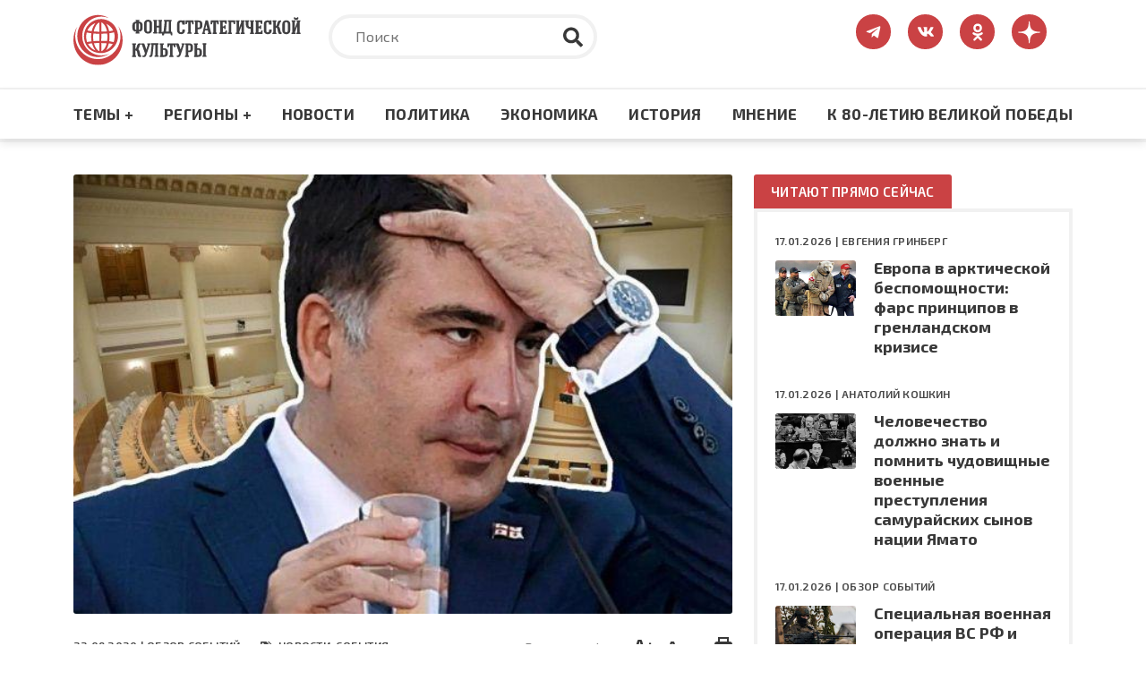

--- FILE ---
content_type: text/html; charset=UTF-8
request_url: https://fondsk.ru/news/2020/09/22/saakashvili-uspel-nastroit-protiv-sebja-i-oppoziciu-gruzii.html
body_size: 89995
content:
<!DOCTYPE html>
<html lang="ru" dir="ltr" prefix="og: https://ogp.me/ns#">
  <head>
    <meta charset="utf-8" />
<meta name="description" content="Оппозиционные политики внезапно осознали –Саакашвили жаждет единоличной власти, о чём он нечаянно проговорился. Оправдания не помогли – оппозиция сделала выводы." />
<link rel="canonical" href="https://fondsk.ru/news/2020/09/22/saakashvili-uspel-nastroit-protiv-sebja-i-oppoziciu-gruzii.html" />
<link rel="image_src" href="https://fondsk.ru/sites/default/files/images/news/2020/09/22/14437.jpg" />
<meta property="og:image" content="https://fondsk.ru/sites/default/files/images/news/2020/09/22/14437.jpg" />
<meta name="Generator" content="Drupal 9 (https://www.drupal.org)" />
<meta name="MobileOptimized" content="width" />
<meta name="HandheldFriendly" content="true" />
<meta name="viewport" content="width=device-width, initial-scale=1.0" />
<meta http-equiv="X-UA-Compatible" content="IE=edge" />
<link rel="icon" href="/themes/fondsk/favicon.ico" type="image/vnd.microsoft.icon" />

    <title>Саакашвили успел настроить против себя и оппозицию Грузии — Фонд стратегической культуры</title>
    <!-- Favicon  -->
    <link rel="apple-touch-icon" sizes="180x180" href="https://fondsk.ru/themes/fondsk/assets/icons/favicon/apple-touch-icon.png">
    <link rel="icon" type="image/png" sizes="32x32" href="https://fondsk.ru/themes/fondsk/assets/icons/favicon/favicon-32x32.png">
    <link rel="icon" type="image/png" sizes="16x16" href="https://fondsk.ru/themes/fondsk/assets/icons/favicon/favicon-16x16.png">
    <link rel="manifest" href="https://fondsk.ru/themes/fondsk/assets/icons/favicon/site.webmanifest">
    <link rel="mask-icon" href="https://fondsk.ru/themes/fondsk/assets/icons/favicon/safari-pinned-tab.svg" color="#5bbad5">
    <link rel="shortcut icon" href="https://fondsk.ru/themes/fondsk/assets/icons/favicon/favicon.ico">
    <link rel="license" href="https://creativecommons.org/publicdomain/zero/1.0/">
    <meta name="msapplication-TileColor" content="#da532c">
    <meta name="msapplication-config" content="https://fondsk.ru/themes/fondsk/assets/icons/favicon/browserconfig.xml">
    <meta name="theme-color" content="#ffffff">
    <link rel="stylesheet" media="all" href="/sites/default/files/css/css_-Q4n_vDUNhlis7TW6Asb2SslPISmCRo_uDuZUumsgUg.css" />
<link rel="stylesheet" media="all" href="https://cdnjs.cloudflare.com/ajax/libs/font-awesome/4.7.0/css/font-awesome.min.css" />
<link rel="stylesheet" media="all" href="/sites/default/files/css/css_e0hOadL_tVHvyt4FgNSfdbRTw5mPl3YdNyqxdMqU9HE.css" />
<link rel="stylesheet" media="all" href="/sites/default/files/css/css_hsaNUAG_VmkXB4v2cbok9mD8dIEkq1qqzXKaoqQrQOU.css" />
<link rel="stylesheet" media="all" href="https://unpkg.com/aos@2.3.1/dist/aos.css" />
<link rel="stylesheet" media="all" href="/sites/default/files/css/css_2lHATa7ZyBJ4DPDga88h7VzHeHb-feqEg1ee4U3e-6Q.css" />

    
    <script async src="https://widget.sparrow.ru/js/embed.js"></script>
  </head>

  <body>
        <a href="#main-content" class="visually-hidden focusable">
      Перейти к основному содержанию
    </a>

    
      <div class="dialog-off-canvas-main-canvas" data-off-canvas-main-canvas>
    <!-- svg-sprite -->
<svg style="display: none;">
  <symbol id="tg-top" viewbox="0 0 448 512">
    <path
      d="M446.7 98.6l-67.6 318.8c-5.1 22.5-18.4 28.1-37.3 17.5l-103-75.9-49.7 47.8c-5.5 5.5-10.1 10.1-20.7 10.1l7.4-104.9 190.9-172.5c8.3-7.4-1.8-11.5-12.9-4.1L117.8 284 16.2 252.2c-22.1-6.9-22.5-22.1 4.6-32.7L418.2 66.4c18.4-6.9 34.5 4.1 28.5 32.2z" />
  </symbol>
  <symbol id="vk-top" viewbox="0 0 576 512">
    <path
      d="M545 117.7c3.7-12.5 0-21.7-17.8-21.7h-58.9c-15 0-21.9 7.9-25.6 16.7 0 0-30 73.1-72.4 120.5-13.7 13.7-20 18.1-27.5 18.1-3.7 0-9.4-4.4-9.4-16.9V117.7c0-15-4.2-21.7-16.6-21.7h-92.6c-9.4 0-15 7-15 13.5 0 14.2 21.2 17.5 23.4 57.5v86.8c0 19-3.4 22.5-10.9 22.5-20 0-68.6-73.4-97.4-157.4-5.8-16.3-11.5-22.9-26.6-22.9H38.8c-16.8 0-20.2 7.9-20.2 16.7 0 15.6 20 93.1 93.1 195.5C160.4 378.1 229 416 291.4 416c37.5 0 42.1-8.4 42.1-22.9 0-66.8-3.4-73.1 15.4-73.1 8.7 0 23.7 4.4 58.7 38.1 40 40 46.6 57.9 69 57.9h58.9c16.8 0 25.3-8.4 20.4-25-11.2-34.9-86.9-106.7-90.3-111.5-8.7-11.2-6.2-16.2 0-26.2.1-.1 72-101.3 79.4-135.6z" />
  </symbol>
  <symbol id="ok-top" viewbox="0 0 320 512">
    <path
      d="M275.1 334c-27.4 17.4-65.1 24.3-90 26.9l20.9 20.6 76.3 76.3c27.9 28.6-17.5 73.3-45.7 45.7-19.1-19.4-47.1-47.4-76.3-76.6L84 503.4c-28.2 27.5-73.6-17.6-45.4-45.7 19.4-19.4 47.1-47.4 76.3-76.3l20.6-20.6c-24.6-2.6-62.9-9.1-90.6-26.9-32.6-21-46.9-33.3-34.3-59 7.4-14.6 27.7-26.9 54.6-5.7 0 0 36.3 28.9 94.9 28.9s94.9-28.9 94.9-28.9c26.9-21.1 47.1-8.9 54.6 5.7 12.4 25.7-1.9 38-34.5 59.1zM30.3 129.7C30.3 58 88.6 0 160 0s129.7 58 129.7 129.7c0 71.4-58.3 129.4-129.7 129.4s-129.7-58-129.7-129.4zm66 0c0 35.1 28.6 63.7 63.7 63.7s63.7-28.6 63.7-63.7c0-35.4-28.6-64-63.7-64s-63.7 28.6-63.7 64z" />
  </symbol>
  <symbol id="dzen-top" viewBox="0 0 39 40">
    <path d="M31.7931 19.8376C31.7931 19.7155 31.6939 19.6144 31.5717 19.6086C27.1894 19.4426 24.5222 18.8836 22.6564 17.0178C20.7867 15.1481 20.2296 12.479 20.0636 8.08716C20.0598 7.96505 19.9587 7.86584 19.8347 7.86584H19.3234C19.2013 7.86584 19.1002 7.96505 19.0944 8.08716C18.9284 12.4771 18.3714 15.1481 16.5017 17.0178C14.6339 18.8856 11.9686 19.4426 7.5863 19.6086C7.4642 19.6124 7.36499 19.7136 7.36499 19.8376V20.3489C7.36499 20.471 7.4642 20.5721 7.5863 20.5778C11.9686 20.7438 14.6358 21.3028 16.5017 23.1687C18.3675 25.0345 18.9246 27.6961 19.0925 32.0706C19.0963 32.1927 19.1974 32.292 19.3215 32.292H19.8347C19.9568 32.292 20.0579 32.1927 20.0636 32.0706C20.2315 27.6961 20.7886 25.0345 22.6545 23.1687C24.5222 21.3009 27.1875 20.7438 31.5698 20.5778C31.692 20.574 31.7912 20.4729 31.7912 20.3489V19.8376H31.7931Z"></path>
  </symbol>
  <symbol id="rss-foo" viewbox="0 0 448 512">
    <path
      d="M128.081 415.959c0 35.369-28.672 64.041-64.041 64.041S0 451.328 0 415.959s28.672-64.041 64.041-64.041 64.04 28.673 64.04 64.041zm175.66 47.25c-8.354-154.6-132.185-278.587-286.95-286.95C7.656 175.765 0 183.105 0 192.253v48.069c0 8.415 6.49 15.472 14.887 16.018 111.832 7.284 201.473 96.702 208.772 208.772.547 8.397 7.604 14.887 16.018 14.887h48.069c9.149.001 16.489-7.655 15.995-16.79zm144.249.288C439.596 229.677 251.465 40.445 16.503 32.01 7.473 31.686 0 38.981 0 48.016v48.068c0 8.625 6.835 15.645 15.453 15.999 191.179 7.839 344.627 161.316 352.465 352.465.353 8.618 7.373 15.453 15.999 15.453h48.068c9.034-.001 16.329-7.474 16.005-16.504z" />
  </symbol>
  <symbol id="search" viewbox="0 0 512 512">
    <path
      d="M505 442.7L405.3 343c-4.5-4.5-10.6-7-17-7H372c27.6-35.3 44-79.7 44-128C416 93.1 322.9 0 208 0S0 93.1 0 208s93.1 208 208 208c48.3 0 92.7-16.4 128-44v16.3c0 6.4 2.5 12.5 7 17l99.7 99.7c9.4 9.4 24.6 9.4 33.9 0l28.3-28.3c9.4-9.4 9.4-24.6.1-34zM208 336c-70.7 0-128-57.2-128-128 0-70.7 57.2-128 128-128 70.7 0 128 57.2 128 128 0 70.7-57.2 128-128 128z" />
  </symbol>
  <symbol id="tag" viewbox="0 0 640 512">
    <path
      d="M497.941 225.941L286.059 14.059A48 48 0 0 0 252.118 0H48C21.49 0 0 21.49 0 48v204.118a48 48 0 0 0 14.059 33.941l211.882 211.882c18.744 18.745 49.136 18.746 67.882 0l204.118-204.118c18.745-18.745 18.745-49.137 0-67.882zM112 160c-26.51 0-48-21.49-48-48s21.49-48 48-48 48 21.49 48 48-21.49 48-48 48zm513.941 133.823L421.823 497.941c-18.745 18.745-49.137 18.745-67.882 0l-.36-.36L527.64 323.522c16.999-16.999 26.36-39.6 26.36-63.64s-9.362-46.641-26.36-63.64L331.397 0h48.721a48 48 0 0 1 33.941 14.059l211.882 211.882c18.745 18.745 18.745 49.137 0 67.882z" />
  </symbol>
  <symbol id="eye" viewbox="0 0 576 512">
    <path
      d="M572.52 241.4C518.29 135.59 410.93 64 288 64S57.68 135.64 3.48 241.41a32.35 32.35 0 0 0 0 29.19C57.71 376.41 165.07 448 288 448s230.32-71.64 284.52-177.41a32.35 32.35 0 0 0 0-29.19zM288 400a144 144 0 1 1 144-144 143.93 143.93 0 0 1-144 144zm0-240a95.31 95.31 0 0 0-25.31 3.79 47.85 47.85 0 0 1-66.9 66.9A95.78 95.78 0 1 0 288 160z" />
  </symbol>
  <symbol id="arrow-right" viewbox="0 0 448 512">
    <path
      d="M313.941 216H12c-6.627 0-12 5.373-12 12v56c0 6.627 5.373 12 12 12h301.941v46.059c0 21.382 25.851 32.09 40.971 16.971l86.059-86.059c9.373-9.373 9.373-24.569 0-33.941l-86.059-86.059c-15.119-15.119-40.971-4.411-40.971 16.971V216z" />
  </symbol>
  <symbol id="lightning" viewbox="0 0 24 24">
    <path fill-rule="evenodd"
      d="M9,15 L3.91937515,15 L15,1.14921894 L15,9 L20.0806248,9 L9,22.8507811 L9,15 Z M8.08062485,13 L11,13 L11,17.1492189 L15.9193752,11 L13,11 L13,6.85078106 L8.08062485,13 Z" />
  </symbol>
  <symbol id="angle-up" viewbox="0 0 24 24">
    <path
      d="M17,13.41,12.71,9.17a1,1,0,0,0-1.42,0L7.05,13.41a1,1,0,0,0,0,1.42,1,1,0,0,0,1.41,0L12,11.29l3.54,3.54a1,1,0,0,0,.7.29,1,1,0,0,0,.71-.29A1,1,0,0,0,17,13.41Z" />
  </symbol>
  <symbol id="star-filled" viewbox="0 0 20 19">
    <path
      d="M9.99999 0.666626C10.3806 0.666626 10.7282 0.882698 10.8967 1.224L13.2393 5.96976L18.4779 6.73547C18.8545 6.79051 19.1672 7.05452 19.2846 7.41653C19.4019 7.77853 19.3037 8.17579 19.0311 8.44132L15.2412 12.1327L16.1356 17.3476C16.1999 17.7228 16.0457 18.102 15.7377 18.3257C15.4297 18.5494 15.0215 18.5789 14.6845 18.4017L9.99999 15.9381L5.31544 18.4017C4.97852 18.5789 4.57023 18.5494 4.26225 18.3257C3.95428 18.102 3.80003 17.7228 3.86438 17.3476L4.7588 12.1327L0.968922 8.44132C0.696304 8.17579 0.598031 7.77853 0.715409 7.41653C0.832787 7.05452 1.14547 6.79051 1.52203 6.73547L6.76073 5.96976L9.10328 1.224C9.27175 0.882698 9.61937 0.666626 9.99999 0.666626Z" />
  </symbol>
  <symbol id="star-stroke" viewbox="0 0 20 19">
    <path fill-rule="evenodd" clip-rule="evenodd"
      d="M9.99999 0.666626C10.3806 0.666626 10.7282 0.882698 10.8967 1.224L13.2393 5.96976L18.4779 6.73547C18.8545 6.79051 19.1672 7.05452 19.2846 7.41653C19.4019 7.77853 19.3037 8.17579 19.0311 8.44132L15.2412 12.1327L16.1356 17.3476C16.1999 17.7228 16.0457 18.102 15.7377 18.3257C15.4297 18.5494 15.0215 18.5789 14.6845 18.4017L9.99999 15.9381L5.31544 18.4017C4.97852 18.5789 4.57023 18.5494 4.26225 18.3257C3.95428 18.102 3.80003 17.7228 3.86438 17.3476L4.7588 12.1327L0.968922 8.44132C0.696304 8.17579 0.598031 7.77853 0.715409 7.41653C0.832787 7.05452 1.14547 6.79051 1.52203 6.73547L6.76073 5.96976L9.10328 1.224C9.27175 0.882698 9.61937 0.666626 9.99999 0.666626ZM9.99999 3.92588L8.3217 7.32592C8.17616 7.62076 7.89497 7.82522 7.56962 7.87278L3.81507 8.42156L6.53105 11.0669C6.76693 11.2967 6.87459 11.6278 6.81893 11.9523L6.17817 15.6883L9.53454 13.9232C9.82592 13.77 10.1741 13.77 10.4654 13.9232L13.8218 15.6883L13.181 11.9523C13.1254 11.6278 13.233 11.2967 13.4689 11.0669L16.1849 8.42156L12.4304 7.87278C12.105 7.82522 11.8238 7.62076 11.6783 7.32592L9.99999 3.92588Z" />
  </symbol>
</svg>
<!-- /svg-sprite -->
<div class="page">

  <header class="header" role="banner">
  <div class="header__top">
    <div class="container">
      <div class="row">
            <div class="col-xl-3 col-lg-4 col-md-6 col-sm-7">
        <a class="header__logo" href="/" rel="home">
      <img src="/themes/fondsk/assets/img/logo/logo_top.svg" alt="Главная" />
    </a>
      </div>

  <div class="col-xl-6 col-lg-5 d-md-none d-sm-none d-none d-lg-block">
    <div class="header__search search">
      <form class="search-form" action="/search" method="get">
        <input type="text" placeholder="Поиск" class="search-form__input" name="text">
        <input type="hidden" name="searchid" value="6502998">
        <button type="submit" class="search-form__submit">
          <svg class="search-form__icon">
            <use xlink:href="#search"></use>
          </svg>
        </button>
      </form>
    </div>
  </div>
<div id="block-fondsk-header-social" class="col-xl-3 col-lg-3 col-md-6 col-sm-5">
  <div class="social">
		
				
            <a class="social__link" href="https://t.me/fsk_today" target="_blank">
  <svg class="social__icon social__icon--tg">
    <use xlink:href="#tg-top"></use>
  </svg>
</a>

<a class="social__link" href="https://new.vk.com/stratfond" target="_blank">
  <svg class="social__icon social__icon--vk">
    <use xlink:href="#vk-top"></use>
  </svg>
</a>

<a class="social__link" href="https://ok.ru/fondsk" target="_blank">
  <svg class="social__icon social__icon--ok">
    <use xlink:href="#ok-top"></use>
  </svg>
</a>

<a class="social__link" href="https://dzen.ru/fondsk.ru" target="_blank">
  <svg class="social__icon social__icon--dzen">
    <use xlink:href="#dzen-top"></use>
  </svg>
</a>

      </div>
</div>


      </div>
    </div>
  </div>
    <nav role="navigation" aria-labelledby="block-fondsk-main-menu-menu" id="block-fondsk-main-menu" class="header__nav">
            
  <h2 class="visually-hidden" id="block-fondsk-main-menu-menu">Основная навигация</h2>
  

      <div class="container">
    <div class="mobile-wrapper">
      <a class="header__logo--mobile" href="/">
        <img src="https://www.fondsk.ru/themes/fondsk/assets/img/logo/logo_top.svg" alt="logo">
      </a>
      
              <ul data-block-id="fondsk_main_menu" class="header__menu">
              <li>
          <a href="" title="Темы +" class="header__menu-item">Темы +</a>
                                    <div class="header__submenu">
        <div class="container">
          <div class="row">
                        <div class="col-xl-3 col-lg-3 col-md-6">
              <ul>
                                <li>
                  <a href="/spectheme/rossia-afrika.html" title="Россия - Африка" class="header__submenu-item" data-drupal-link-system-path="taxonomy/term/1544">Россия - Африка</a>
                </li>
                                <li>
                  <a href="/spectheme/balkanckij-izlom.html" title="Балканский излом" class="header__submenu-item" data-drupal-link-system-path="taxonomy/term/1507">Балканский излом</a>
                </li>
                                <li>
                  <a href="/spectheme/belorussija-pod-udarom.html" title="Будущее Белоруссии" class="header__submenu-item" data-drupal-link-system-path="taxonomy/term/1511">Будущее Белоруссии</a>
                </li>
                              </ul>
            </div>
                        <div class="col-xl-3 col-lg-3 col-md-6">
              <ul>
                                <li>
                  <a href="/spectheme/blizhnevostochnyj-uzel.html" title="Ближневосточный узел" class="header__submenu-item" data-drupal-link-system-path="taxonomy/term/1504">Ближневосточный узел</a>
                </li>
                                <li>
                  <a href="/spectheme/kavkaz.html" title="Кавказ" class="header__submenu-item" data-drupal-link-system-path="taxonomy/term/1498">Кавказ</a>
                </li>
                                <li>
                  <a href="/spectheme/centralnaja-azija.html" title="Центральная Азия" class="header__submenu-item" data-drupal-link-system-path="taxonomy/term/1499">Центральная Азия</a>
                </li>
                              </ul>
            </div>
                        <div class="col-xl-3 col-lg-3 col-md-6">
              <ul>
                                <li>
                  <a href="/spectheme/velikaja-pobeda.html" title="Великая победа" class="header__submenu-item" data-drupal-link-system-path="taxonomy/term/1512">Великая победа</a>
                </li>
                                <li>
                  <a href="/spectheme/krizis-v-evrope.html" title="Кризис в Европе" class="header__submenu-item" data-drupal-link-system-path="taxonomy/term/1505">Кризис в Европе</a>
                </li>
                                <li>
                  <a href="/spectheme/oborona-i-bezopasnost.html" title="Оборона и безопастность" class="header__submenu-item" data-drupal-link-system-path="taxonomy/term/1509">Оборона и безопастность</a>
                </li>
                              </ul>
            </div>
                        <div class="col-xl-3 col-lg-3 col-md-6">
              <ul>
                                <li>
                  <a href="/spectheme/pravoslavie.html" title="Православие" class="header__submenu-item" data-drupal-link-system-path="taxonomy/term/1510">Православие</a>
                </li>
                                <li>
                  <a href="/spectheme/usa-biznes-i-politika.html" title="США: бизнес и политика" class="header__submenu-item" data-drupal-link-system-path="taxonomy/term/1506">США: бизнес и политика</a>
                </li>
                                <li>
                  <a href="/spectheme/ukraina-i-donbass.html" title="Конфликт на Украине" class="header__submenu-item" data-drupal-link-system-path="taxonomy/term/1503">Конфликт на Украине</a>
                </li>
                              </ul>
            </div>
                        <div class="col-xl-3 col-lg-3 col-md-6">
              <ul>
                                <li>
                  <a href="/spectheme/energetika.html" title="Энергетика" class="header__submenu-item" data-drupal-link-system-path="taxonomy/term/1508">Энергетика</a>
                </li>
                                <li>
                  <a href="/spectheme/kolonialism.html" title="КОЛОНИАЛИЗМ ВЧЕРА И СЕГОДНЯ" class="header__submenu-item" data-drupal-link-system-path="taxonomy/term/1589">КОЛОНИАЛИЗМ ВЧЕРА И СЕГОДНЯ</a>
                </li>
                                <li>
                  <a href="/spectheme/pole-bitvy-2024.html" class="header__submenu-item" data-drupal-link-system-path="taxonomy/term/1569">ПОЛЯ БИТВЫ 2024</a>
                </li>
                              </ul>
            </div>
                      </div>
        </div>
      </div>
      
                  </li>
              <li>
          <a href="" title="Регионы +" class="header__menu-item">Регионы +</a>
                                    <div class="header__submenu">
        <div class="container">
          <div class="row">
                        <div class="col-xl-3 col-lg-3 col-md-6">
              <ul>
                                <li>
                  <a href="/regions/usa-and-canada.html" title="США и Канада" class="header__submenu-item" data-drupal-link-system-path="taxonomy/term/1482">США и Канада</a>
                </li>
                                <li>
                  <a href="/regions/latinskaja-amerika.html" title="Латинская Америка" class="header__submenu-item" data-drupal-link-system-path="taxonomy/term/1485">Латинская Америка</a>
                </li>
                                <li>
                  <a href="/regions/evropa-i-grenlandija.html" title="Европа" class="header__submenu-item" data-drupal-link-system-path="taxonomy/term/1483">Европа</a>
                </li>
                              </ul>
            </div>
                        <div class="col-xl-3 col-lg-3 col-md-6">
              <ul>
                                <li>
                  <a href="/regions/russia-and-sng.html" title="Россия и СНГ" class="header__submenu-item" data-drupal-link-system-path="taxonomy/term/1489">Россия и СНГ</a>
                </li>
                                <li>
                  <a href="/regions/aziatsko-tihookeanskij-region.html" title="Азиатско-Тихоокеанский регион" class="header__submenu-item" data-drupal-link-system-path="taxonomy/term/1484">Азиатско-Тихоокеанский регион</a>
                </li>
                                <li>
                  <a href="/regions/near-and-middle-east.html" title="Ближний и Средний Восток" class="header__submenu-item" data-drupal-link-system-path="taxonomy/term/1486">Ближний и Средний Восток</a>
                </li>
                              </ul>
            </div>
                        <div class="col-xl-3 col-lg-3 col-md-6">
              <ul>
                                <li>
                  <a href="/regions/south-asia.html" title="Южная Азия" class="header__submenu-item" data-drupal-link-system-path="taxonomy/term/1487">Южная Азия</a>
                </li>
                                <li>
                  <a href="/regions/afrika.html" title="Африка" class="header__submenu-item" data-drupal-link-system-path="taxonomy/term/1488">Африка</a>
                </li>
                              </ul>
            </div>
                      </div>
        </div>
      </div>
      
                  </li>
              <li>
          <a href="/rubrics/novosti.html" title="Новости" class="header__menu-item" data-drupal-link-system-path="taxonomy/term/1495">Новости</a>
                  </li>
              <li>
          <a href="/rubrics/politics.html" title="Политика" class="header__menu-item" data-drupal-link-system-path="taxonomy/term/1490">Политика</a>
                  </li>
              <li>
          <a href="/rubrics/economics.html" title="Экономика" class="header__menu-item" data-drupal-link-system-path="taxonomy/term/1491">Экономика</a>
                  </li>
              <li>
          <a href="/rubrics/history-culture.html" title="Культура" class="header__menu-item" data-drupal-link-system-path="taxonomy/term/1492">История</a>
                  </li>
              <li>
          <a href="/rubrics/mnenie.html" title="Мнение" class="header__menu-item" data-drupal-link-system-path="taxonomy/term/1494">Мнение</a>
                  </li>
              <li>
          <a href="/spectheme/velikaja-pobeda.html" title="Материалы к 80-летию Великой Победы" class="header__menu-item" data-drupal-link-system-path="taxonomy/term/1512">К 80-ЛЕТИЮ ВЕЛИКОЙ ПОБЕДЫ</a>
                  </li>
            </ul>
      



      <div class="btn-menu" title="Меню">
        <div class="btn-row"></div>
        <div class="btn-row"></div>
        <div class="btn-row"></div>
      </div>
    </div>
  </div>

      <div class="progress-container">
      <div class="progress-bar" id="progressBar"></div>
    </div>
    </nav>
<nav role="navigation" aria-labelledby="block-fondsk-mobile-main-menu-menu" id="block-fondsk-mobile-main-menu" class="mobile-nav">
          
              <ul data-block-id="fondsk_mobile_main_menu" class="mobile__menu">
              <li class="drop-down">
          <a href="" title="Темы +" class="mobile__menu-item">Темы +</a>
                                    <ul data-block-id="fondsk_mobile_main_menu" class="mobile__menu mobile__submenu">
                <li>
          <a href="/spectheme/rossia-afrika.html" title="Россия - Африка" class="mobile__submenu-item" data-drupal-link-system-path="taxonomy/term/1544">Россия - Африка</a>
        </li>
                <li>
          <a href="/spectheme/balkanckij-izlom.html" title="Балканский излом" class="mobile__submenu-item" data-drupal-link-system-path="taxonomy/term/1507">Балканский излом</a>
        </li>
                <li>
          <a href="/spectheme/belorussija-pod-udarom.html" title="Будущее Белоруссии" class="mobile__submenu-item" data-drupal-link-system-path="taxonomy/term/1511">Будущее Белоруссии</a>
        </li>
                <li>
          <a href="/spectheme/blizhnevostochnyj-uzel.html" title="Ближневосточный узел" class="mobile__submenu-item" data-drupal-link-system-path="taxonomy/term/1504">Ближневосточный узел</a>
        </li>
                <li>
          <a href="/spectheme/kavkaz.html" title="Кавказ" class="mobile__submenu-item" data-drupal-link-system-path="taxonomy/term/1498">Кавказ</a>
        </li>
                <li>
          <a href="/spectheme/centralnaja-azija.html" title="Центральная Азия" class="mobile__submenu-item" data-drupal-link-system-path="taxonomy/term/1499">Центральная Азия</a>
        </li>
                <li>
          <a href="/spectheme/velikaja-pobeda.html" title="Великая победа" class="mobile__submenu-item" data-drupal-link-system-path="taxonomy/term/1512">Великая победа</a>
        </li>
                <li>
          <a href="/spectheme/krizis-v-evrope.html" title="Кризис в Европе" class="mobile__submenu-item" data-drupal-link-system-path="taxonomy/term/1505">Кризис в Европе</a>
        </li>
                <li>
          <a href="/spectheme/oborona-i-bezopasnost.html" title="Оборона и безопастность" class="mobile__submenu-item" data-drupal-link-system-path="taxonomy/term/1509">Оборона и безопастность</a>
        </li>
                <li>
          <a href="/spectheme/pravoslavie.html" title="Православие" class="mobile__submenu-item" data-drupal-link-system-path="taxonomy/term/1510">Православие</a>
        </li>
                <li>
          <a href="/spectheme/usa-biznes-i-politika.html" title="США: бизнес и политика" class="mobile__submenu-item" data-drupal-link-system-path="taxonomy/term/1506">США: бизнес и политика</a>
        </li>
                <li>
          <a href="/spectheme/ukraina-i-donbass.html" title="Конфликт на Украине" class="mobile__submenu-item" data-drupal-link-system-path="taxonomy/term/1503">Конфликт на Украине</a>
        </li>
                <li>
          <a href="/spectheme/energetika.html" title="Энергетика" class="mobile__submenu-item" data-drupal-link-system-path="taxonomy/term/1508">Энергетика</a>
        </li>
                <li>
          <a href="/spectheme/kolonialism.html" title="КОЛОНИАЛИЗМ ВЧЕРА И СЕГОДНЯ" class="mobile__submenu-item" data-drupal-link-system-path="taxonomy/term/1589">КОЛОНИАЛИЗМ ВЧЕРА И СЕГОДНЯ</a>
        </li>
                <li>
          <a href="/spectheme/pole-bitvy-2024.html" class="mobile__submenu-item" data-drupal-link-system-path="taxonomy/term/1569">ПОЛЯ БИТВЫ 2024</a>
        </li>
              </ul>
      
                  </li>
              <li class="drop-down">
          <a href="" title="Регионы +" class="mobile__menu-item">Регионы +</a>
                                    <ul data-block-id="fondsk_mobile_main_menu" class="mobile__menu mobile__submenu">
                <li>
          <a href="/regions/usa-and-canada.html" title="США и Канада" class="mobile__submenu-item" data-drupal-link-system-path="taxonomy/term/1482">США и Канада</a>
        </li>
                <li>
          <a href="/regions/latinskaja-amerika.html" title="Латинская Америка" class="mobile__submenu-item" data-drupal-link-system-path="taxonomy/term/1485">Латинская Америка</a>
        </li>
                <li>
          <a href="/regions/evropa-i-grenlandija.html" title="Европа" class="mobile__submenu-item" data-drupal-link-system-path="taxonomy/term/1483">Европа</a>
        </li>
                <li>
          <a href="/regions/russia-and-sng.html" title="Россия и СНГ" class="mobile__submenu-item" data-drupal-link-system-path="taxonomy/term/1489">Россия и СНГ</a>
        </li>
                <li>
          <a href="/regions/aziatsko-tihookeanskij-region.html" title="Азиатско-Тихоокеанский регион" class="mobile__submenu-item" data-drupal-link-system-path="taxonomy/term/1484">Азиатско-Тихоокеанский регион</a>
        </li>
                <li>
          <a href="/regions/near-and-middle-east.html" title="Ближний и Средний Восток" class="mobile__submenu-item" data-drupal-link-system-path="taxonomy/term/1486">Ближний и Средний Восток</a>
        </li>
                <li>
          <a href="/regions/south-asia.html" title="Южная Азия" class="mobile__submenu-item" data-drupal-link-system-path="taxonomy/term/1487">Южная Азия</a>
        </li>
                <li>
          <a href="/regions/afrika.html" title="Африка" class="mobile__submenu-item" data-drupal-link-system-path="taxonomy/term/1488">Африка</a>
        </li>
              </ul>
      
                  </li>
              <li>
          <a href="/rubrics/novosti.html" title="Новости" class="mobile__menu-item" data-drupal-link-system-path="taxonomy/term/1495">Новости</a>
                  </li>
              <li>
          <a href="/rubrics/politics.html" title="Политика" class="mobile__menu-item" data-drupal-link-system-path="taxonomy/term/1490">Политика</a>
                  </li>
              <li>
          <a href="/rubrics/economics.html" title="Экономика" class="mobile__menu-item" data-drupal-link-system-path="taxonomy/term/1491">Экономика</a>
                  </li>
              <li>
          <a href="/rubrics/history-culture.html" title="Культура" class="mobile__menu-item" data-drupal-link-system-path="taxonomy/term/1492">История</a>
                  </li>
              <li>
          <a href="/rubrics/mnenie.html" title="Мнение" class="mobile__menu-item" data-drupal-link-system-path="taxonomy/term/1494">Мнение</a>
                  </li>
              <li>
          <a href="/spectheme/velikaja-pobeda.html" title="Материалы к 80-летию Великой Победы" class="mobile__menu-item" data-drupal-link-system-path="taxonomy/term/1512">К 80-ЛЕТИЮ ВЕЛИКОЙ ПОБЕДЫ</a>
                  </li>
            </ul>
      


  </nav>


</header>

      <div class="container">
        <div data-drupal-messages-fallback class="hidden"></div>


    </div>
  
  
  

  <section class="content" role="main">
    <a id="main-content" tabindex="-1"></a>
    <div class="container">
      <div class="row">
        <div class="col-xl-8 col-lg-8">
              
  <div data-history-node-id="14437" role="article" class="article">
    <header class="article__top">
            <div class="article__img">
                <img src="/sites/default/files/styles/news_full/public/images/news/2020/09/22/14437.jpg?itok=ltP_Lh_o" alt="Саакашвили успел настроить против себя и оппозицию Грузии" />


              </div>
      
      <div class="article__meta-box">
        <div class="article__meta meta">
          <span class="data meta__item">
            22.09.2020 |
                        <a href="/authors/novosti.-sobytija.html">Обзор событий  </a>
                      </span>
                    <div class="tag meta__item">
            <a href="/rubrics/novosti.html">
              Новости. События
            </a>
          </div>
                  </div>
        <div class="size-and-print">
          <div class="size">
            <span>Размер шрифта:</span>
            <a href="#" class="plus" title="Увеличить шрифт">A+</a>
            <a href="#" class="minus" title="Уменьшить шрифт">A-</a>
          </div>
          <div class="print">
            <a href="/news/2020/09/22/saakashvili-uspel-nastroit-protiv-sebja-i-oppoziciu-gruzii.html?print" title="Версия для печати" target="_blank">
              <img src="/themes/fondsk/assets/icons/article/print.svg" alt="print">
            </a>
          </div>
        </div>
      </div>

      
      <h1 class="article__title">
        <span>Саакашвили успел настроить против себя и оппозицию Грузии</span>

      </h1>
      

            <h2>
        В оппозиции вдруг поняли – Саакашвили нужна власть любой ценой
      </h2>
          </header>

        <div class="banners">
      <div class="row">
          <div class="col-xl-6 col-lg-6 col-md-6">
	<div class="banners-item banners-item--sm">
		<img data-aos="flip-left" class="banners-item__icon banners-item__icon--sm"
			src="/themes/fondsk/assets/icons/article/banners/telegram.svg" alt="telegram">
		<div class="banners-item__wrapper">
			<div class="banners-item__title">Более 60 000 подписчиков!</div>
			<div class="banners-item__descr">Подпишитесь на наш <span>Телеграм</span> <br>
				Больше
				аналитики, больше новостей!</div>
			<a href="https://t.me/fsk_today" target="_blank" class="btn btn--sm">Подписаться</a>
		</div>
	</div>
</div>
<div class="ol-xl-6 col-lg-6 col-md-6">
	<div class="banners-item banners-item--sm">
		<img data-aos="flip-left" class="banners-item__icon banners-item__icon--sm"
			src="/themes/fondsk/assets/icons/article/banners/zen.svg" alt="dzen">
		<div class="banners-item__wrapper">
			<div class="banners-item__title">Более 120 000 подписчиков!</div>
			<div class="banners-item__descr">Подпишитесь на <span>Яндекс Дзен</span> <br> Больше
				аналитики, больше новостей!</div>
			<a href="https://zen.yandex.ru/media/fondsk.ru" target="_blank"
				class="btn btn--sm">Подписаться</a>
		</div>
	</div>
</div>

      </div>
    </div>
    
    <div class="article__content">
      <div class="sticky">
        <div class="social-v-share">
          <a class="social-v-share__link" href="https://t.me/fsk_today" target="_blank" title="Телеграм">
            <img src="/themes/fondsk/assets/icons/sidebar/telegram.svg" alt="telegram">
          </a>
          <a class="social-v-share__link" href="https://new.vk.com/stratfond" target="_blank" title="ВКонтакте">
            <img src="/themes/fondsk/assets/icons/sidebar/vk.svg" alt="vkontakte">
          </a>
          <a class="social-v-share__link" href="https://ok.ru/fondsk" target="_blank" title="Одноклассники">
            <img src="/themes/fondsk/assets/icons/sidebar/ok.svg" alt="odnoklassniki">
          </a>
          <a class="social-v-share__link" id ="copy-clipboard" href="https://fondsk.ru/news/2020/09/22/saakashvili-uspel-nastroit-protiv-sebja-i-oppoziciu-gruzii.html" title="Ссылка">
            <img src="/themes/fondsk/assets/icons/article/link.svg" alt="Ссылка">
          </a>
        </div>
      </div>

        <p style="text-align: justify;">	Беглый экс-президент Грузии <strong>Михаил Саакашвили</strong> не перестаёт шокировать грузинскую общественность своими заявлениями. На этот раз он настроил против себя большую часть оппозиционных политиков в Грузии так, что ему пришлось срочно объясняться и уверять, что его просто не так поняли. Ведь уже раздались голоса о том, что Саакашвили никак не годится на роль будущего премьер-министра.</p><p style="text-align: justify;">	Напомним, партия &laquo;Единое национальное движение&raquo; и политический блок &laquo;Сила в единстве&raquo; выдвинули кандидатуру Саакашвили на пост премьер-министра в случае победы на выборах этих политических сил, в чём они не сомневаются.</p><p style="text-align: justify;">	Михаил Саакашвили, который в настоящее время является главой Исполнительного комитета Национального совета реформ Украины и гражданином Украины, рассказал в интервью телекомпании &laquo;Пирвели&raquo;, каким он видит новое правительство в случае победы на выборах партии &laquo;ЕНД&raquo;.</p><blockquote>	<p style="text-align: justify;">		<em>&laquo;Я вижу коалицию общественности, я совершенно не вижу партийную коалицию, я совсем не верю в политические партии и в партийцев. Вообще не верю по большому счёту в политиканство и политичность в их узком понимании. Я верю в государственное мышление, я верю в инновации, в широкие взгляды и в патриотизм, я верю в объединение широких общественных сил&raquo;,</em></p></blockquote><p style="text-align: justify;">	&ndash;&nbsp;<a data-cke-saved-href="https://www.newsgeorgia.ge/%D1%81%D0%B0%D0%B0%D0%BA%D0%B0%D1%88%D0%B2%D0%B8%D0%BB%D0%B8-%D0%B7%D0%B0%D1%8F%D0%B2%D0%B8%D0%BB-%D1%87%D1%82%D0%BE-%D0%B2%D0%B8%D0%B4%D0%B8%D1%82-%D0%B2-%D0%BF%D1%80%D0%B0%D0%B2%D0%B8%D1%82%D0%B5/" href="https://www.newsgeorgia.ge/%D1%81%D0%B0%D0%B0%D0%BA%D0%B0%D1%88%D0%B2%D0%B8%D0%BB%D0%B8-%D0%B7%D0%B0%D1%8F%D0%B2%D0%B8%D0%BB-%D1%87%D1%82%D0%BE-%D0%B2%D0%B8%D0%B4%D0%B8%D1%82-%D0%B2-%D0%BF%D1%80%D0%B0%D0%B2%D0%B8%D1%82%D0%B5/" target="_blank">заявил</a>&nbsp;Саакашвили.</p><p style="text-align: justify;">	По его словам, у Грузии в настоящее время есть только два варианта &ndash; или его партия &laquo;ЕНД&raquo; побеждает на выборах, или Грузия погибает, никаких других вариантов не существует. Ну а поскольку Грузия не может погибнуть, партия Саакашвили &laquo;ЕНД&raquo; просто обязана победить на этих выборах, а он &ndash; стать премьер-министром.</p><p style="text-align: justify;">	Оппозиционным политикам явно не понравились планы экс-президента, который уже сейчас выступает против парламентской коалиции, рассчитывая, что вся власть будет сосредоточена у ЕНД.</p><p style="text-align: justify;">	Один из лидеров оппозиционной партии &laquo;Европейская Грузия&raquo; <strong>Серги Капанадзе</strong> предупредил: Саакашвили не должен стать премьер-министром, иначе он просто займёт место <strong>Иванишвили</strong>, оппозиция же ничего не добьётся.</p><blockquote>	<p style="text-align: justify;">		<em>&laquo;Саакашвили сказал, что выбор предстоит между ним и Бидзиной, что &laquo;Национальное движение&raquo; должно победить и что он исключает коалицию. Мы не должны выбирать между Мишей и Бидзиной. Это замкнутый круг. Миша хочет только единоличную власть. Так он пытается навязать нам прошлое. А ведь вопрос стоит категорически иначе. Выбор проходит между политикой прошлого, политикой, которая основана на эго индивидов и между переломными изменениями, за которыми должен последовать вывод страны из этого тяжелейшего кризиса. Именно поэтому важно, чтобы Миша не стал премьером и у него не было единоличной власти&raquo;,</em></p></blockquote><p style="text-align: justify;">	&ndash;&nbsp;<a data-cke-saved-href="https://www.facebook.com/sergikap/posts/10221781139050554" href="https://www.facebook.com/sergikap/posts/10221781139050554" target="_blank">уверен</a>&nbsp;Капанадзе.</p><p style="text-align: justify;">	Саакашвили отреагировал на критику мгновенно, назвав её &laquo;дружественным огнём&raquo; и призвав &laquo;не повредить общим интересам&raquo;. И тут же пояснил, что его не так поняли. На самом деле третий президент Грузии выступает за то, чтобы правительство Грузии было <em>&laquo;инклюзивным и представляло максимально широкий социально-политический интерес&raquo;</em>.</p><blockquote>	<p style="text-align: justify;">		<em>&laquo;Хочу обратиться к коллегам в других оппозиционных партиях и разных группах. &laquo;Национальное движение&raquo; на этих выборах будет бороться за получение большинства. Вместе с тем я хотел бы, чтобы все голоса, которые не идут в поддержку &laquo;Национального движения&raquo;, шли к другим оппозиционным силам. После победы на выборах, мы будем очень открытыми, чтобы сотрудничать с политическими силами разного типа. Сегодня мы на перекрёстке: идти вперёд, к победе страны, или оставить страну в беде. Мы обязательно победим&raquo;,</em></p></blockquote><p style="text-align: justify;">	&ndash;&nbsp;<a data-cke-saved-href="https://www.newsgeorgia.ge/%d1%81%d0%b0%d0%b0%d0%ba%d0%b0%d1%88%d0%b2%d0%b8%d0%bb%d0%b8-%d0%bd%d0%be%d0%b2%d0%be%d0%b5-%d0%bf%d1%80%d0%b0%d0%b2%d0%b8%d1%82%d0%b5%d0%bb%d1%8c%d1%81%d1%82%d0%b2%d0%be-%d0%b3%d1%80%d1%83%d0%b7/" href="https://www.newsgeorgia.ge/%d1%81%d0%b0%d0%b0%d0%ba%d0%b0%d1%88%d0%b2%d0%b8%d0%bb%d0%b8-%d0%bd%d0%be%d0%b2%d0%be%d0%b5-%d0%bf%d1%80%d0%b0%d0%b2%d0%b8%d1%82%d0%b5%d0%bb%d1%8c%d1%81%d1%82%d0%b2%d0%be-%d0%b3%d1%80%d1%83%d0%b7/" target="_blank">оправдался</a>&nbsp;Саакашвили.</p><p style="text-align: justify;">	Однако оппозиция Грузии выводы успела сделать.</p><p style="text-align: justify;">	По мнению мажоритарного депутата Хатуны Гогоришвили, Саакашвили не желает видеть свою партию в коалиционном правительстве потому, что знает &ndash; в таком правительстве у него не будет единоличного лидерства, а по-другому он не может.</p><p style="text-align: justify;">	Похоже, Михаил Саакашвили уже нажил себе врагов и среди объединённой грузинской оппозиции.</p><p style="text-align: justify;">	<em>Соб. корр. ФСК</em></p>

    </div>

    
    <footer class="article__bottom">
      <div class="rate-widget fivestar"><form class="node-news-14437-fivestar-news-rating-0 vote-form" id="rate-widget-base-form" data-drupal-selector="node-news-14437-fivestar-news-rating-0" action="/news/2020/09/22/saakashvili-uspel-nastroit-protiv-sebja-i-oppoziciu-gruzii.html" method="post" accept-charset="UTF-8">
  <div class="rating">
    <div class="rating__title">Оцените статью</div>
  
  <div class="rating__wrapper">
    <div class="fivestar-rating-wrapper rate-enabled" can-edit="true"><div class="form-item js-form-item form-type-radio js-form-type-radio form-item-value js-form-item-value">
  <label class="form-item js-form-item form-type-radio js-form-type-radio form-item-value js-form-item-value rating-label fivestar-rating-label fivestar-rating-label-1"><input twig-suggestion="rating-input" class="rating-input fivestar-rating-input fivestar-rating-input-1 form-radio" data-drupal-selector="edit-value-1" type="radio" id="edit-value-1" name="value" value="1" />

  </label>
    </div>
<div class="form-item js-form-item form-type-radio js-form-type-radio form-item-value js-form-item-value">
  <label class="form-item js-form-item form-type-radio js-form-type-radio form-item-value js-form-item-value rating-label fivestar-rating-label fivestar-rating-label-2"><input twig-suggestion="rating-input" class="rating-input fivestar-rating-input fivestar-rating-input-2 form-radio" data-drupal-selector="edit-value-2" type="radio" id="edit-value-2" name="value" value="2" />

  </label>
    </div>
<div class="form-item js-form-item form-type-radio js-form-type-radio form-item-value js-form-item-value">
  <label class="form-item js-form-item form-type-radio js-form-type-radio form-item-value js-form-item-value rating-label fivestar-rating-label fivestar-rating-label-3"><input twig-suggestion="rating-input" class="rating-input fivestar-rating-input fivestar-rating-input-3 form-radio" data-drupal-selector="edit-value-3" type="radio" id="edit-value-3" name="value" value="3" />

  </label>
    </div>
<div class="form-item js-form-item form-type-radio js-form-type-radio form-item-value js-form-item-value">
  <label class="form-item js-form-item form-type-radio js-form-type-radio form-item-value js-form-item-value rating-label fivestar-rating-label fivestar-rating-label-4"><input twig-suggestion="rating-input" class="rating-input fivestar-rating-input fivestar-rating-input-4 form-radio" data-drupal-selector="edit-value-4" type="radio" id="edit-value-4" name="value" value="4" />

  </label>
    </div>
<div class="form-item js-form-item form-type-radio js-form-type-radio form-item-value js-form-item-value">
  <label class="form-item js-form-item form-type-radio js-form-type-radio form-item-value js-form-item-value rating-label fivestar-rating-label fivestar-rating-label-5"><input twig-suggestion="rating-input" class="rating-input fivestar-rating-input fivestar-rating-input-5 form-radio" data-drupal-selector="edit-value-5" type="radio" id="edit-value-5" name="value" value="5" />

  </label>
      <div class="rating-option-result">0.0</div>
    </div>
</div><input autocomplete="off" data-drupal-selector="form-3qj8girlrsb81bqg2zi1fhptsz-6v8b3f-egtxuvqsm" type="hidden" name="form_build_id" value="form-3QJ8girlrsB81BQG2zi1fHpTSZ_6V8B3F-EgtxuVQSM" />
<input data-drupal-selector="edit-node-news-14437-fivestar-news-rating-0" type="hidden" name="form_id" value="node_news_14437_fivestar_news_rating_0" />
<input class="fivestar-rating-submit button button--primary js-form-submit form-submit" data-drupal-selector="edit-submit" type="submit" id="edit-submit--2" name="op" value="Сохранить" />

      </div>

  </div>

</form>
</div>


      <div class="banners">
        <div class="row">
            <div class="col-xl-6 col-lg-6 col-md-6">
	<div class="banners-item banners-item--sm">
		<img data-aos="flip-left" class="banners-item__icon banners-item__icon--sm"
			src="/themes/fondsk/assets/icons/article/banners/telegram.svg" alt="telegram">
		<div class="banners-item__wrapper">
			<div class="banners-item__title">Более 60 000 подписчиков!</div>
			<div class="banners-item__descr">Подпишитесь на наш <span>Телеграм</span> <br>
				Больше
				аналитики, больше новостей!</div>
			<a href="https://t.me/fsk_today" target="_blank" class="btn btn--sm">Подписаться</a>
		</div>
	</div>
</div>
<div class="ol-xl-6 col-lg-6 col-md-6">
	<div class="banners-item banners-item--sm">
		<img data-aos="flip-left" class="banners-item__icon banners-item__icon--sm"
			src="/themes/fondsk/assets/icons/article/banners/zen.svg" alt="dzen">
		<div class="banners-item__wrapper">
			<div class="banners-item__title">Более 120 000 подписчиков!</div>
			<div class="banners-item__descr">Подпишитесь на <span>Яндекс Дзен</span> <br> Больше
				аналитики, больше новостей!</div>
			<a href="https://zen.yandex.ru/media/fondsk.ru" target="_blank"
				class="btn btn--sm">Подписаться</a>
		</div>
	</div>
</div>

        </div>
      </div>

      <div class="article-tags">
        <div class="row">
          <div class="col-xl-6 col-lg-6 col-md-6 col-sm-12">
            <div class="article-tags__wrapper">
                                          <a class="article-tags__item" href="/tags/gruzija.html">
                Грузия
              </a>
                            <a class="article-tags__item" href="/tags/saakashvili.html">
                Саакашвили
              </a>
                                        </div>
          </div>

          <div class="ol-xl-6 col-lg-6 col-md-6 col-sm-12">
            <div class="social-h-share">
              <a class="social-h-share__link" href="https://t.me/fsk_today" target="_blank" title="Телеграм">
                <img src="/themes/fondsk/assets/icons/sidebar/telegram.svg" alt="telegram">
              </a>
              <a class="social-h-share__link" href="https://new.vk.com/stratfond" target="_blank" title="ВКонтакте">
                <img src="/themes/fondsk/assets/icons/sidebar/vk.svg" alt="vkontakte">
              </a>
              <a class="social-h-share__link" href="https://ok.ru/fondsk" target="_blank" title="Одноклассники">
                <img src="/themes/fondsk/assets/icons/sidebar/ok.svg" alt="odnoklassniki">
              </a>
              <a class="social-h-share__link" id ="copy-clipboard" href="https://fondsk.ru/news/2020/09/22/saakashvili-uspel-nastroit-protiv-sebja-i-oppoziciu-gruzii.html" title="Ссылка">
                <img src="/themes/fondsk/assets/icons/article/link.svg" alt="Ссылка">
              </a>
            </div>
          </div>
        </div>
      </div>
    </footer>
  </div>



            <div id="block-fondsk-similar-news" class="short-news news-block">
  
            <a class="label-link short-news__label-link" href="/rubrics/novosti.html">
        Другие материалы
      </a>
        
  <div class="short-news__content">
    <div style="padding-top: 2em;">
            <div class="row">
          <!-- article -->
  <div class="col-xl-4 col-lg-4 col-md-6 col-sm-6">
		<article class="news-feed__item short-news__item">
      <a href="/news/2026/01/17/specialnaya-voennaya-operaciya-vs-rf-i-sobytiya-na-ukraine-17-yanvarya-vecher.html" class="news-feed__img short-news__img">
                <img src="/sites/default/files/styles/thumbnail_similar_news/public/images/news/2026/01/17/uw17012600.jpg?itok=CwuDdtoz" width="270" height="170" alt="трофейный пулемёт Arsenal MG-1M (болгарская копия ПК) на вооружении бойца 98-й гвардейской воздушно-десантной дивизии ВДВ, источник Телеграм-канал Военный Осведомитель" loading="lazy" />


      </a>
      <div class="meta">
        <span class="data meta__item">
          17.01.2026 |
          <a href="/authors/novosti.-sobytija.html">Обзор событий  </a>
        </span>
      </div>
      <h3 class="news-feed__header short-news__header">
        <a href="/news/2026/01/17/specialnaya-voennaya-operaciya-vs-rf-i-sobytiya-na-ukraine-17-yanvarya-vecher.html">
          Специальная военная операция ВС РФ и события на Украине 17 января, вечер
        </a>
      </h3>
    </article>
  </div>
  <!-- /article -->

  <!-- article -->
  <div class="col-xl-4 col-lg-4 col-md-6 col-sm-6">
		<article class="news-feed__item short-news__item">
      <a href="/news/2026/01/17/specialnaya-voennaya-operaciya-vs-rf-i-sobytiya-na-ukraine-17-yanvarya-den.html" class="news-feed__img short-news__img">
                <img src="/sites/default/files/styles/thumbnail_similar_news/public/images/news/2026/01/17/ua17012500.jpg?itok=6I08QBMk" width="270" height="170" alt="в зоне проведения СВО, источник Телеграм-канал Тристатридцатьтри" loading="lazy" />


      </a>
      <div class="meta">
        <span class="data meta__item">
          17.01.2026 |
          <a href="/authors/novosti.-sobytija.html">Обзор событий  </a>
        </span>
      </div>
      <h3 class="news-feed__header short-news__header">
        <a href="/news/2026/01/17/specialnaya-voennaya-operaciya-vs-rf-i-sobytiya-na-ukraine-17-yanvarya-den.html">
          Специальная военная операция ВС РФ и события на Украине 17 января, день
        </a>
      </h3>
    </article>
  </div>
  <!-- /article -->

  <!-- article -->
  <div class="col-xl-4 col-lg-4 col-md-6 col-sm-6">
		<article class="news-feed__item short-news__item">
      <a href="/news/2026/01/16/specialnaya-voennaya-operaciya-vs-rf-i-sobytiya-na-ukraine-16-yanvarya-vecher.html" class="news-feed__img short-news__img">
                <img src="/sites/default/files/styles/thumbnail_similar_news/public/images/news/2026/01/16/uw16012600.jpg?itok=UeE_RUog" width="270" height="170" alt="последствия ночных ударов по целям на Донбассе, источник Телеграм-канал Хроники Гераней" loading="lazy" />


      </a>
      <div class="meta">
        <span class="data meta__item">
          16.01.2026 |
          <a href="/authors/novosti.-sobytija.html">Обзор событий  </a>
        </span>
      </div>
      <h3 class="news-feed__header short-news__header">
        <a href="/news/2026/01/16/specialnaya-voennaya-operaciya-vs-rf-i-sobytiya-na-ukraine-16-yanvarya-vecher.html">
          Специальная военная операция ВС РФ и события на Украине 16 января, вечер
        </a>
      </h3>
    </article>
  </div>
  <!-- /article -->

  <!-- article -->
  <div class="col-xl-4 col-lg-4 col-md-6 col-sm-6">
		<article class="news-feed__item short-news__item">
      <a href="/news/2026/01/16/specialnaya-voennaya-operaciya-vs-rf-i-sobytiya-na-ukraine-16-yanvarya-den.html" class="news-feed__img short-news__img">
                <img src="/sites/default/files/styles/thumbnail_similar_news/public/images/news/2026/01/16/ua16012500.jpg?itok=3HZhi7L3" width="270" height="170" alt="противник публикует обломки нашего дрона БМ-35 с установленным старлинком. РЭБ на него не действует. Дроном БМ-35 был недавно поражён корабль возле порта Одессы, источник Телеграм-канал Позывной Брюс" loading="lazy" />


      </a>
      <div class="meta">
        <span class="data meta__item">
          16.01.2026 |
          <a href="/authors/novosti.-sobytija.html">Обзор событий  </a>
        </span>
      </div>
      <h3 class="news-feed__header short-news__header">
        <a href="/news/2026/01/16/specialnaya-voennaya-operaciya-vs-rf-i-sobytiya-na-ukraine-16-yanvarya-den.html">
          Специальная военная операция ВС РФ и события на Украине 16 января, день
        </a>
      </h3>
    </article>
  </div>
  <!-- /article -->

  <!-- article -->
  <div class="col-xl-4 col-lg-4 col-md-6 col-sm-6">
		<article class="news-feed__item short-news__item">
      <a href="/news/2026/01/15/specialnaya-voennaya-operaciya-vs-rf-i-sobytiya-na-ukraine-15-yanvarya-vecher.html" class="news-feed__img short-news__img">
                <img src="/sites/default/files/styles/thumbnail_similar_news/public/images/news/2026/01/15/uw15012600.jpg?itok=ip4K0Axl" width="270" height="170" alt="фото из Ильичевска Одесской области, источник Телеграм-канал Хроники Гераней" loading="lazy" />


      </a>
      <div class="meta">
        <span class="data meta__item">
          15.01.2026 |
          <a href="/authors/novosti.-sobytija.html">Обзор событий  </a>
        </span>
      </div>
      <h3 class="news-feed__header short-news__header">
        <a href="/news/2026/01/15/specialnaya-voennaya-operaciya-vs-rf-i-sobytiya-na-ukraine-15-yanvarya-vecher.html">
          Специальная военная операция ВС РФ и события на Украине 15 января, вечер
        </a>
      </h3>
    </article>
  </div>
  <!-- /article -->

  <!-- article -->
  <div class="col-xl-4 col-lg-4 col-md-6 col-sm-6">
		<article class="news-feed__item short-news__item">
      <a href="/news/2026/01/15/kitay-vystupaet-za-politicheskoe-uregulirovanie-konflikta-v-ukraine.html" class="news-feed__img short-news__img">
                <img src="/sites/default/files/styles/thumbnail_similar_news/public/images/news/2026/01/15/china150126.jpg?itok=xWlnZkz3" width="270" height="170" alt="" loading="lazy" />


      </a>
      <div class="meta">
        <span class="data meta__item">
          15.01.2026 |
          <a href="/authors/novosti.-sobytija.html">Обзор событий  </a>
        </span>
      </div>
      <h3 class="news-feed__header short-news__header">
        <a href="/news/2026/01/15/kitay-vystupaet-za-politicheskoe-uregulirovanie-konflikta-v-ukraine.html">
          Китай выступает за политическое урегулирование конфликта в Украине
        </a>
      </h3>
    </article>
  </div>
  <!-- /article -->


      </div>
      
      <!-- Sparrow -->
      <div data-key="d4a5fd265c0725f7a4410c635a3bb269"></div>
      <script type="text/javascript" data-key="d4a5fd265c0725f7a4410c635a3bb269">
          (function(w, a) {
              (w[a] = w[a] || []).push({
                  'script_key': 'd4a5fd265c0725f7a4410c635a3bb269',
                  'settings': {
                      'sid': 55282
                  }
              });
              if(!window['_Sparrow_embed']) {
                  var node = document.createElement('script'); node.type = 'text/javascript'; node.async = true;
                  node.src = 'https://widget.sparrow.ru/js/embed.js';
                  (document.getElementsByTagName('head')[0] || document.getElementsByTagName('body')[0]).appendChild(node);
              } else {
                  window['_Sparrow_embed'].initWidgets();
              }
          })(window, '_sparrow_widgets');
      </script>
      <!-- /Sparrow -->
    </div>

  </div>
</div>


        </div>
        <div class="col-xl-4 col-lg-4">
          <aside class="sidebar">
              <div id="block-fondsk-read-now" class="news-block aside-item">
  <div class="news-block__wrapper">
    
          <div class="label-link top-news__label-link">Читают прямо сейчас</div>
        

        <div class="news-block__content">
          <div class="news-block__item news-block__item--preview"">
    <div class="meta news-block__meta">
            <span class="data meta__item">
        17.01.2026 |
        <a href="/authors/evgeniya-grinberg.html">Евгения ГРИНБЕРГ</a>
      </span>
    </div>
    <div class="preview-wrapper">
      <a href="/news/2026/01/17/evropa-v-arkticheskoy-bespomoschnosti-fars-principov-v-grenlandskom-krizise.html">
                <img src="/sites/default/files/styles/thumbnail_front_article/public/images/news/2026/01/17/CAPTURE-II-02.jpg?itok=BQGxyP26" width="456" height="246" alt="" loading="lazy" />


      </a>
      <h3><a href="/news/2026/01/17/evropa-v-arkticheskoy-bespomoschnosti-fars-principov-v-grenlandskom-krizise.html">Европа в арктической беспомощности: фарс принципов в гренландском кризисе</a></h3>
    </div>
  </div>
      <div class="news-block__item news-block__item--preview"">
    <div class="meta news-block__meta">
            <span class="data meta__item">
        17.01.2026 |
        <a href="/authors/anatolij-koshkin.html">Анатолий КОШКИН</a>
      </span>
    </div>
    <div class="preview-wrapper">
      <a href="/news/2026/01/17/chelovechestvo-dolzhno-znat-i-pomnit-chudovischnye-voennye-prestupleniya">
                <img src="/sites/default/files/styles/thumbnail_front_article/public/images/news/2026/01/17/2026-01-17_23-13-22.jpg?itok=hUVf_lXQ" width="456" height="246" alt="" loading="lazy" />


      </a>
      <h3><a href="/news/2026/01/17/chelovechestvo-dolzhno-znat-i-pomnit-chudovischnye-voennye-prestupleniya">Человечество должно знать и помнить чудовищные военные преступления самурайских сынов нации Ямато</a></h3>
    </div>
  </div>
      <div class="news-block__item news-block__item--preview"">
    <div class="meta news-block__meta">
            <span class="data meta__item">
        17.01.2026 |
        <a href="/authors/novosti.-sobytija.html">Обзор событий  </a>
      </span>
    </div>
    <div class="preview-wrapper">
      <a href="/news/2026/01/17/specialnaya-voennaya-operaciya-vs-rf-i-sobytiya-na-ukraine-17-yanvarya-vecher.html">
                <img src="/sites/default/files/styles/thumbnail_front_article/public/images/news/2026/01/17/uw17012600.jpg?itok=Xi6N9wHp" width="456" height="246" alt="трофейный пулемёт Arsenal MG-1M (болгарская копия ПК) на вооружении бойца 98-й гвардейской воздушно-десантной дивизии ВДВ, источник Телеграм-канал Военный Осведомитель" loading="lazy" />


      </a>
      <h3><a href="/news/2026/01/17/specialnaya-voennaya-operaciya-vs-rf-i-sobytiya-na-ukraine-17-yanvarya-vecher.html">Специальная военная операция ВС РФ и события на Украине 17 января, вечер</a></h3>
    </div>
  </div>
            <hr>
    <ul class="news-block__list">
          <li>
        <a href="/news/2026/01/17/turciya-saudovskaya-araviya-i-pakistan-razdumyvayut-ob-uchrezhdenii-voennogo">
          Турция, Саудовская Аравия и Пакистан раздумывают об учреждении военного альянса
        </a>
      </li>
                  <li>
        <a href="/news/2026/01/17/tramp-deystvitelno-reshil-voevat-s-rostovschikami.html">
          Трамп действительно решил воевать с ростовщиками?
        </a>
      </li>
                  <li>
        <a href="/news/2026/01/17/ob-amerikanskoy-sove-na-severnom-polusharii-takzhe-dobrom-slove-i-pistolete.html">
          Об американской сове на Северном полушарии, а также «добром слове и пистолете»
        </a>
      </li>
                  <li>
        <a href="/news/2026/01/17/specialnaya-voennaya-operaciya-vs-rf-i-sobytiya-na-ukraine-17-yanvarya-den.html">
          Специальная военная операция ВС РФ и события на Украине 17 января, день
        </a>
      </li>
        </ul>
      
    </div>
      </div>
</div>
<div id="block-fondsk-news-opinion" class="news-block aside-item">
  <div class="news-block__wrapper">
    
          <a class="label-link" href="/rubrics/mnenie.html">Мнение</a>
        

        <div class="news-block__content">
          <div class="news-block__item">
    <div class="meta news-block__meta meta--mb meta--img">
      <div class="meta--img__wrapper">
        <span class="data meta__item">
          15.01.2026 |
          <a href="/authors/vladimir-prohvatilov.html">
            Владимир ПРОХВАТИЛОВ
          </a>
        </span>
        <h3 class="news-block__header">
          <a href="/news/2026/01/15/pochemu-britancam-vzdumalos-sdelat-raketu-dlya-ukrainy.html">Почему британцам вздумалось сделать ракету для Украины?</a>
        </h3>
      </div>
            <img class="meta__img meta__img--right" src="  /sites/default/files/styles/thumbnail/public/images/author/a296.jpg?itok=KmFKwIGQ
" alt="Фото">
    </div>

    <p>
            Великобритания объявила конкурс на разработку баллистической ракеты Nightfall («Сумерки») наземного базирования для Украины. В настоящее время у Британии нет на вооружении&hellip;
    </p>
  </div>
  <hr>
            <ul class="news-block__list">
          <li>
        <a href="/news/2026/01/12/protestnymi-vystupleniyami-v-irane-upravlyayut-ssha.html">
          Протестными выступлениями в Иране управляют США
        </a>
      </li>
                  <li>
        <a href="/news/2026/01/10/moskva-bet-s-noska-oreshnikom.html">
          Москва бьет с носка: «Орешником»
        </a>
      </li>
                  <li>
        <a href="/news/2026/01/07/zakhvat-maduro-kak-prodolzhenie-amerikanskoy-politiki-bolshoy-dubinki.html">
          Захват Мадуро как продолжение американской политики «Большой дубинки»
        </a>
      </li>
        </ul>
      
    </div>
      </div>
</div>
<div id="block-fondsk-events" class="news-block aside-item">
  <div class="news-block__wrapper">
    
          <a class="label-link" href="/authors/novosti.-sobytija.html">События. Комментарии</a>
        

        <div class="news-block__content">
        
  <div class="news-block__item">
    <div class="meta news-block__meta">
      <span class="data meta__item">
        17.01.2026 |
        <a href="/authors/novosti.-sobytija.html">
          Обзор событий  
        </a>
      </span>
    </div>
    <h3 class="news-block__header">
      <a href="/news/2026/01/17/specialnaya-voennaya-operaciya-vs-rf-i-sobytiya-na-ukraine-17-yanvarya-vecher.html">Специальная военная операция ВС РФ и события на Украине 17 января, вечер</a>
    </h3>
    <p>
            Фронтовая сводка на вечер 17 января 2026 г. Наступление ВС РФ на Донбассе. Подразделениями группировки войск «Восток» взят под&hellip;
    </p>
  </div>
    
  <div class="news-block__item">
    <div class="meta news-block__meta">
      <span class="data meta__item">
        17.01.2026 |
        <a href="/authors/novosti.-sobytija.html">
          Обзор событий  
        </a>
      </span>
    </div>
    <h3 class="news-block__header">
      <a href="/news/2026/01/17/specialnaya-voennaya-operaciya-vs-rf-i-sobytiya-na-ukraine-17-yanvarya-den.html">Специальная военная операция ВС РФ и события на Украине 17 января, день</a>
    </h3>
    <p>
            Фронтовая сводка на утро 17 января 2026 г. Наступление ВС РФ на Донбассе, Харьковское направление. Русские войска угрожают&hellip;
    </p>
  </div>
    
  <div class="news-block__item">
    <div class="meta news-block__meta">
      <span class="data meta__item">
        16.01.2026 |
        <a href="/authors/novosti.-sobytija.html">
          Обзор событий  
        </a>
      </span>
    </div>
    <h3 class="news-block__header">
      <a href="/news/2026/01/16/specialnaya-voennaya-operaciya-vs-rf-i-sobytiya-na-ukraine-16-yanvarya-vecher.html">Специальная военная операция ВС РФ и события на Украине 16 января, вечер</a>
    </h3>
    <p>
            Фронтовая сводка на вечер 16 января 2026 г. Наступление ВС РФ на Донбассе. Российская армия освободила Закотное. Купянское&hellip;
    </p>
  </div>
    
  <div class="news-block__item">
    <div class="meta news-block__meta">
      <span class="data meta__item">
        16.01.2026 |
        <a href="/authors/novosti.-sobytija.html">
          Обзор событий  
        </a>
      </span>
    </div>
    <h3 class="news-block__header">
      <a href="/news/2026/01/16/specialnaya-voennaya-operaciya-vs-rf-i-sobytiya-na-ukraine-16-yanvarya-den.html">Специальная военная операция ВС РФ и события на Украине 16 января, день</a>
    </h3>
    <p>
            Фронтовая сводка на утро 16 января 2026 г. Наступление ВС РФ на Донбассе, группировка «Юг» и «Восток». «Молния» уничтожила&hellip;
    </p>
  </div>
            <hr>
    <ul class="news-block__list">
          <li>
        <a href="/news/2026/01/15/specialnaya-voennaya-operaciya-vs-rf-i-sobytiya-na-ukraine-15-yanvarya-vecher.html">
          Специальная военная операция ВС РФ и события на Украине 15 января, вечер
        </a>
      </li>
                  <li>
        <a href="/news/2026/01/15/kitay-vystupaet-za-politicheskoe-uregulirovanie-konflikta-v-ukraine.html">
          Китай выступает за политическое урегулирование конфликта в Украине
        </a>
      </li>
                  <li>
        <a href="/news/2026/01/15/kitayskaya-aerokosmicheskaya-kompaniya-pristupila-k-stroitelstvu-unikalnoy-morskoy">
          Китайская аэрокосмическая компания приступила к строительству уникальной морской базы
        </a>
      </li>
                  <li>
        <a href="/news/2026/01/15/v-burkina-faso-predotvraschena-popytka-gosperevorota.html">
          В Буркина-Фасо предотвращена попытка госпереворота
        </a>
      </li>
                  <li>
        <a href="/news/2026/01/15/specialnaya-voennaya-operaciya-vs-rf-i-sobytiya-na-ukraine-15-yanvarya-den.html">
          Специальная военная операция ВС РФ и события на Украине 15 января, день
        </a>
      </li>
                  <li>
        <a href="/news/2026/01/14/vnebenzya-zapadnye-kollegi-polnostyu-ignoriruyut-prestupleniya-kievskogo-rezhima">
          В.Небензя: западные коллеги полностью игнорируют преступления киевского режима
        </a>
      </li>
        </ul>
      
    </div>
      </div>
</div>
<div id="block-fondsk-social" class="ss-social aside-item">
  
  <h3 class="ss-social__header">Подпишитесь на нас и будьте <br> всегда в курсе событий!</h3>
  

    <div class="ss-social__wrapper">
    <a class="ss-social__link" href="https://t.me/fsk_today" target="_blank" title="Телеграм">
      <img src="/themes/fondsk/assets/icons/sidebar/telegram.svg" alt="telegram">
    </a>

    <a class="ss-social__link" href="https://new.vk.com/stratfond" target="_blank"
      title="ВКонтакте">
      <img src="/themes/fondsk/assets/icons/sidebar/vk.svg" alt="vkontakte">
    </a>

    <a class="ss-social__link" href="https://ok.ru/fondsk" target="_blank" title="Одноклассники">
      <img src="/themes/fondsk/assets/icons/sidebar/ok.svg" alt="odnoklassniki">
    </a>
  </div>
  
  </div>


          </aside>
        </div>
      </div>
    </div>
  </section>

  <footer class="footer" role="contentinfo">
  <div class="container">
    <div class="footer__top">
      <div class="row">
                    <div id="block-fondsk-footer-menu" class="col-xl-6 col-lg-6 col-md-8 col-sm-12">
  
    
          
        <ul data-block-id="fondsk_footer_menu" class="footer__menu">
            <li>
        <a href="/" title="Главная" class="footer__menu" data-drupal-link-system-path="&lt;front&gt;">Главная</a>
      </li>
            <li>
        <a href="/rubrics/politics.html" title="Политика" class="footer__menu" data-drupal-link-system-path="taxonomy/term/1490">Политика</a>
      </li>
            <li>
        <a href="/rubrics/economics.html" title="Экономика" class="footer__menu" data-drupal-link-system-path="taxonomy/term/1491">Экономика</a>
      </li>
            <li>
        <a href="/rubrics/history-culture.html" title="Культура" class="footer__menu" data-drupal-link-system-path="taxonomy/term/1492">Культура</a>
      </li>
            <li>
        <a href="/rubrics/mnenie.html" title="Мнение" class="footer__menu" data-drupal-link-system-path="taxonomy/term/1494">Мнение</a>
      </li>
          </ul>
  


  </div>
<div id="block-fondsk-footer-social" class="col-xl-3 col-lg-3 col-md-4 col-sm-6">
	<div class="social social--bottom">
		
				
            <a class="social__link social--bottom__link" href="https://t.me/fsk_today" target="_blank">
  <svg class="social__icon social__icon--tg">
    <use xlink:href="#tg-top"></use>
  </svg>
</a>

<a class="social__link social--bottom__link" href="https://new.vk.com/stratfond"
  target="_blank">
  <svg class="social__icon social__icon--vk">
    <use xlink:href="#vk-top"></use>
  </svg>
</a>

<a class="social__link social--bottom__link" href="https://ok.ru/fondsk" target="_blank">
  <svg class="social__icon social__icon--ok">
    <use xlink:href="#ok-top"></use>
  </svg>
</a>

<a class="social__link social--bottom__link" href="/rss.xml">
  <svg class="social__icon social__icon--rss">
    <use xlink:href="#rss-foo"></use>
  </svg>
</a>

      </div>
</div>


                <div class="col-xl-3 col-lg-3 col-md-12 col-sm-6">
          <div class="footer__search search">
            <form class="search-form" action="/search" method="get">
              <input type="text" placeholder="Поиск" class="search-form__input" name="q">
              <button type="submit" class="search-form__submit">
                <svg class="search-form__icon">
                  <use xlink:href="#search"></use>
                </svg>
              </button>
            </form>
          </div>
        </div>
      </div>
    </div>
    <div class="footer__mid">
      <div class="row row--end">
        <div class="col-xl-3 col-lg-5 col-md-5 col-sm-12">
          <a class="footer__logo" href="/">
            <img src="/themes/fondsk/assets/img/logo/logo_bottom.svg" alt="logo">
          </a>
        </div>
        <div class="col-xl-3 col-lg-5 col-md-6 col-sm-9">
          <ul class="menu--sm">
            <li>
              <a href="/about-us">О проекте</a>
            </li>
            <li>
              <a href="/authors">Авторы</a>
            </li>
            <li>
              <a href="/contact">Контакты</a>
            </li>
            <li>
              <a href="/archive">Архив</a>
            </li>
          </ul>
        </div>
        <div class="col-xl-1 offset-xl-0 col-lg-1 offset-lg-1 col-md-1 col-sm-3">
          <div class="age">16+</div>
        </div>
        <div class="col-xl-5 col-lg-12 col-sm-12">
          <div class="info">Аналитический портал "Фонд стратегической культуры <br>
            Электронный адрес: and4195@yandex.ru, info@fondsk.ru <br>
            Cвидетельство о регистрации от 24.07.2008 серия ЭЛ № ФС 77-32663 <br>
          </div>
        </div>
      </div>
    </div>
    <div class="footer__bottom">
      <div class="row">
                    <div id="block-fondsk-footer-bottom-first" class="col-xl-6">
  
    
			  <p><strong>18+</strong></p><p>* Экстремистские и террористические организации, запрещенные в Российской Федерации: ГУР Украины, ВО «Свобода», «Чеченская Республика Ичкерия», «Правый сектор», «Азов», «Айдар», «Национальный корпус», «Украинская повстанческая армия» (УПА), «Исламское государство» (ИГ, ИГИЛ, ДАИШ), «Джабхат Фатх аш-Шам», «Джабхат ан-Нусра», «Хайат Тахрир-аш-Шам», «Аль-Каида», «Аш-Шабаб», «УНА-УНСО», «Талибан», «Братья-мусульмане», «Меджлис крымско-татарского народа», «Хизб ут-Тахрир»,«Имарат Кавказ», «Нурджулар», «Таблиги Джамаат», «Лашкар-И-Тайба», «Исламская партия Туркестана», «Исламское движение Узбекистана», «Исламское движение Восточного Туркестана» (ИДВТ), «Джунд аш-Шам», «АУМ Синрике», «Братство» Корчинского, «Тризуб им. Степана Бандеры», «Организация украинских националистов» (ОУН), С14. Компания Meta и социальные сети Facebook / Фейсбук и Instagram / Инстаграм, Международное общественное движение ЛГБТ, ФБК (Фонд борьбы с коррупцией, признан иноагентом), Штабы Навального, «Национал-большевистская партия», «Свидетели Иеговы», «Армия воли народа», «Русский общенациональный союз», «Движение против нелегальной иммиграции», «Мизантропик дивижн», фонд «Свободная Россия», «Меджлис крымскотатарского народа», движение «Артподготовка», движение ЛГБТ, общероссийская политическая партия «Воля», АУЕ, «Аль-Каида в странах исламского Магриба», «Сеть», «Колумбайн». В РФ признана нежелательной деятельность «Открытой России», издания «Проект Медиа», «Съезд народных депутатов» и «Форум свободной России». «Аналитический Центр Юрия Левады», Сахаровский центр. Instagram и Facebook (Metа) запрещены в РФ за экстремизм.</p><p>** "Голос Америки", "Idel.Реалии", Кавказ.Реалии, Крым.Реалии, Телеканал Настоящее Время, Татаро-башкирская служба Радио Свобода (Azatliq Radiosi), Радио Свободная Европа/Радио Свобода (PCE/PC), "Сибирь.Реалии", Фонд Беллингкет (Stichting Bellingcat), Антивоенный комитет России, телеканал «Дождь», «Медуза», «Важные истории», The Insider, «Медиазона», ОВД-инфо - СМИ, признанные иностранным агентом по решению Министерства юстиции РФ. &nbsp;Иноагентами признаны общество/центр «Мемориал», «Аналитический Центр Юрия Левады», Сахаровский центр. Иноагентами признаны Михаил Ходорковский, Марат Гельман, Михаил Касьянов, Гарри Каспаров, Сергей Алексашенко, Сергей Гуриев, Владимир Кара-Мурза, Юрий Пивоваров, Дмитрий Гудков, Борис Зимин, Евгений Чичваркин, Виктор Шендерович, Евгений Киселев, Юлия Латынина.</p><script type="text/javascript">
var _tmr = window._tmr || (window._tmr = []);
_tmr.push({id: "3552862", type: "pageView", start: (new Date()).getTime(), pid: "USER_ID"});
(function (d, w, id) {
  if (d.getElementById(id)) return;
  var ts = d.createElement("script"); ts.type = "text/javascript"; ts.async = true; ts.id = id;
  ts.src = "https://top-fwz1.mail.ru/js/code.js";
  var f = function () {var s = d.getElementsByTagName("script")[0]; s.parentNode.insertBefore(ts, s);};
  if (w.opera == "[object Opera]") { d.addEventListener("DOMContentLoaded", f, false); } else { f(); }
})(document, window, "tmr-code");
</script><noscript><div><img style="left:-9999px;position:absolute;" src="https://top-fwz1.mail.ru/counter?id=3552862;js=na" alt="Top.Mail.Ru"></div></noscript>

	</div>
<div id="block-fondsk-footer-bottom-second" class="col-xl-6">
  
    
			  <p>*** «Национальный фонд в поддержку демократии» (The National Endowment for Democracy), Институт Открытое Общество Фонд Содействия (OSI Assistance Foundation), Фонд Открытое общество (Open Society Foundation), Национальный Демократический Институт Международных Отношений (National Democratic Institute for International Affairs), Национальный Демократический Институт по международным вопросам, Корпорация «Международный Республиканский Институт» (International Republican Institute), Open Russia Civic Movement, Open Russia (Общественное сетевое движение «Открытая Россия») (Великобритания), OR (Otkrytaya Rossia) («Открытая Россия») (Великобритания) (с 08.11.2018 – HUMAN RIGHTS PROJECT MANAGEMENT), The German Marshall Fund of the United States (GMF) (Германский фонд Маршалла Соединенных Штатов) (США), "Европейский фонд за демократию" (European Endowment for Democracy), Атлантический совет (Atlantic Council), Джеймстаунский фонд (Jamestown Foundation), Heritage Foundation - организации, деятельность которых признана нежелательной на территории РФ по решению Генеральной прокуратуры. Деятельность Агентства США по международному развитию (USAID) запрещена в России.</p><p>**** Фонд борьбы с коррупцией признан экстремистской организацией на территории РФ по решению суда.</p>

	</div>


              </div>
      <hr>
      <div class="copyright">
        © 2011 – 2026 | ФСК - Аналитика: новости, политика, экономика, история и культура, мнение эксперта |
        Перепечатка материалов сайта приветствуется со ссылкой на электронное издание <a href="https://www.fondsk.ru/">www.fondsk.ru</a> (Фонд Стратегической Культуры).
        Точка зрения редакции сайта может не совпадать с точкой зрения авторов статей.
      </div>
      <div>
        <!-- Yandex.Metrika informer -->
<a href="https://metrika.yandex.ru/stat/?id=10748680&amp;from=informer"
target="_blank" rel="nofollow"><img src="https://informer.yandex.ru/informer/10748680/3_1_33FFFFFF_33FFFFFF_0_pageviews"
style="width:88px; height:31px; border:0;" alt="Яндекс.Метрика" title="Яндекс.Метрика: данные за сегодня (просмотры, визиты и уникальные посетители)" /></a>
<!-- /Yandex.Metrika informer -->

        <!-- Yandex.Metrika counter -->
<script type="text/javascript" >
   (function(m,e,t,r,i,k,a){m[i]=m[i]||function(){(m[i].a=m[i].a||[]).push(arguments)};
   m[i].l=1*new Date();
   for (var j = 0; j < document.scripts.length; j++) {if (document.scripts[j].src === r) { return; }}
   k=e.createElement(t),a=e.getElementsByTagName(t)[0],k.async=1,k.src=r,a.parentNode.insertBefore(k,a)})
   (window, document, "script", "https://mc.yandex.ru/metrika/tag.js", "ym");

   ym(10748680, "init", {
        clickmap:true,
        trackLinks:true,
        accurateTrackBounce:true,
        webvisor:true,
        ecommerce:"dataLayer"
   });
</script>
<noscript><div><img src="https://mc.yandex.ru/watch/10748680" style="position:absolute; left:-9999px;" alt="" /></div></noscript>
<!-- /Yandex.Metrika counter -->

        <!-- Rating@Mail.ru counter -->
        <script type="text/javascript">
        var _tmr = window._tmr || (window._tmr = []);
        _tmr.push({id: "3082973", type: "pageView", start: (new Date()).getTime()});
        (function (d, w, id) {
         if (d.getElementById(id)) return;
         var ts = d.createElement("script"); ts.type = "text/javascript"; ts.async = true; ts.id = id;
         ts.src = "https://top-fwz1.mail.ru/js/code.js";
         var f = function () {var s = d.getElementsByTagName("script")[0]; s.parentNode.insertBefore(ts, s);};
         if (w.opera == "[object Opera]") { d.addEventListener("DOMContentLoaded", f, false); } else { f(); }
        })(document, window, "topmailru-code");
        </script><noscript><div>
        <img src="https://top-fwz1.mail.ru/counter?id=3082973;js=na" style="border:0;position:absolute;left:-9999px;" alt="Top.Mail.Ru" />
        </div></noscript>
        <!-- //Rating@Mail.ru counter -->

        <!-- Rating@Mail.ru logo -->
        <a href="https://top.mail.ru/jump?from=3082973">
        <img src="https://top-fwz1.mail.ru/counter?id=3082973;t=0;l=1" style="border:0;" height="" width="" alt="Top.Mail.Ru" /></a>
        <!-- //Rating@Mail.ru logo -->
      </div>
    </div>



  </div>
</footer>
</div>

<div class="toTop" title="Наверх">
  <svg class="toTop__icon">
    <use xlink:href="#angle-up"></use>
  </svg>
</div>

  </div>

    

    <script type="application/json" data-drupal-selector="drupal-settings-json">{"path":{"baseUrl":"\/","scriptPath":null,"pathPrefix":"","currentPath":"node\/14437","currentPathIsAdmin":false,"isFront":false,"currentLanguage":"ru"},"pluralDelimiter":"\u0003","suppressDeprecationErrors":true,"ajaxPageState":{"libraries":"core\/internal.jquery.form,fondsk\/global-scripts,fondsk\/global-styling,fondsk\/print_page,poll\/drupal.poll-links,rate\/unvote-helper,rate\/w-fivestar,statistics\/drupal.statistics,system\/base","theme":"fondsk","theme_token":null},"ajaxTrustedUrl":{"form_action_p_pvdeGsVG5zNF_XLGPTvYSKCf43t8qZYSwcfZl2uzM":true,"\/news\/2020\/09\/22\/saakashvili-uspel-nastroit-protiv-sebja-i-oppoziciu-gruzii.html?ajax_form=1":true},"statistics":{"data":{"nid":"14437"},"url":"\/core\/modules\/statistics\/statistics.php"},"ajax":{"edit-submit--2":{"callback":"::ajaxSubmit","event":"click","wrapper":"rate-widget-base-form","progress":{"type":null},"url":"\/news\/2020\/09\/22\/saakashvili-uspel-nastroit-protiv-sebja-i-oppoziciu-gruzii.html?ajax_form=1","dialogType":"ajax","submit":{"_triggering_element_name":"op","_triggering_element_value":"\u0421\u043e\u0445\u0440\u0430\u043d\u0438\u0442\u044c"}}},"user":{"uid":0,"permissionsHash":"2a5a68445f9cf7dd24ead1b2c5258c1277ac2a3a6b00f873a84825469fe40911"}}</script>
<script src="/sites/default/files/js/js_3uqG0k3ACHmJv7NgZJHazyPVsQJUmsKEnNLw6Iw1gic.js"></script>
<script src="https://unpkg.com/aos@2.3.1/dist/aos.js"></script>
<script src="/sites/default/files/js/js_ySA2g4R00Q2Nt1JPow788oBMKUIjUipWUtR_0szBz5s.js"></script>

  </body>
</html>
